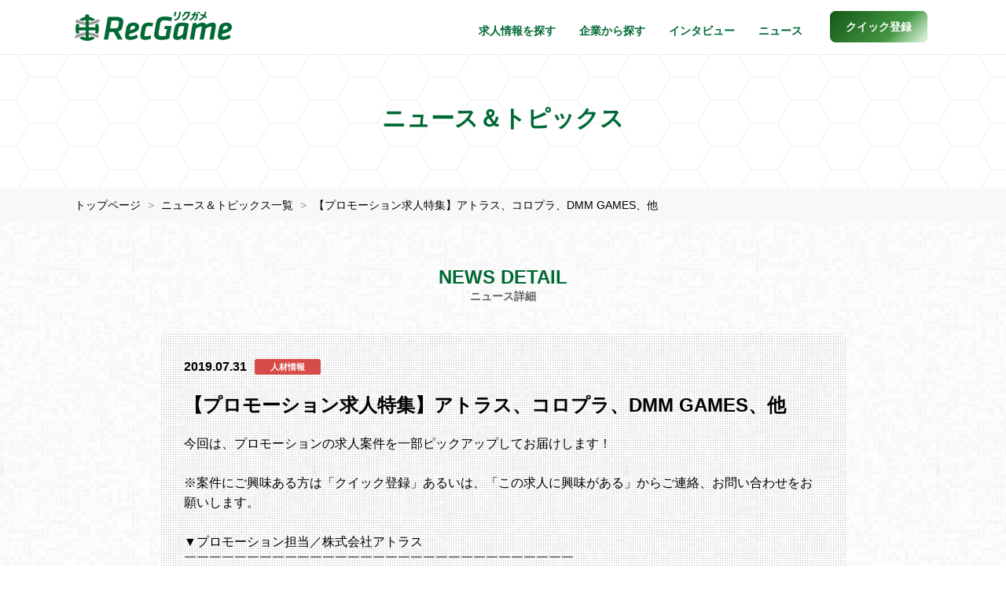

--- FILE ---
content_type: text/html; charset=UTF-8
request_url: https://recgame.jp/news/detail/1197
body_size: 5567
content:
 <!DOCTYPE html>
<html lang="ja">
<head>
  <!-- Google tag (gtag.js) -->
<script async src="https://www.googletagmanager.com/gtag/js?id=G-BN27N7VJM3"></script>
<script>
  window.dataLayer = window.dataLayer || [];
  function gtag(){dataLayer.push(arguments);}
  gtag('js', new Date());

  gtag('config', 'G-BN27N7VJM3');
  gtag('config', 'AW-829625838');
</script>
<meta charset="utf-8">
<meta http-equiv="X-UA-Compatible" content="IE=edge">
<meta name="viewport" content="width=device-width, initial-scale=1">
<title>【プロモーション求人特集】アトラス、コロプラ、DMM GAMES、他 | ニュース | ゲーム専門のRecGame</title>
<meta name="keywords" content="ゲーム業界,転職,ニュース詳細,お知らせ,トピックス,話題,特集">
<meta name="description" content="今回は、プロモーションの求人案件を一部ピックアップしてお届けします！※案件にご興味ある方は「クイック登録」あるいは...">
<meta name="author" content="RecGame（リクガメ）">
<meta name="copyright" content="Copyright RecGame All rights reserved.">
<meta property="og:title" content="【プロモーション求人特集】アトラス、コロプラ、DMM GAMES、他 | ニュース | ゲーム専門のRecGame">
<meta property="og:type" content="website">
<meta property="og:url" content="https://recgame.jp/news/detail/1197">
<meta property="og:image" content="https://recgame.jp/uploads/news/62f504a4a74aa08cab32e25195fb583e.jpg">
<meta property="og:description" content="今回は、プロモーションの求人案件を一部ピックアップしてお届けします！※案件にご興味ある方は「クイック登録」あるいは...">
<meta property="og:site_name" content="ゲーム業界専門の転職・求人サービスならRecGame">
<meta name="twitter:card" content="summary_large_image">
<link rel="canonical" href="https://recgame.jp/news/detail/1197">
<link rel="icon" href="https://recgame.jp/assets/images/common/favicon.ico" type="image/x-icon"/>
<link rel="apple-touch-icon" href="https://recgame.jp/assets/images/common/apple-touch-icon.png">
<link href="https://recgame.jp/assets/css/style.css?ver=2.6.4" rel="stylesheet">
</head>

<body>

<header>
  <nav id="header-recgame" class="navbar navbar-recgame navbar-fixed-top">
    <div class="container-fluid inner">
      <div class="navbar-header">
        <button type="button" class="navbar-toggle" data-toggle="collapse" data-target="#myNavbar" aria-label="メニューボタン">
          <span class="icon-bar"></span>
          <span class="icon-bar"></span>
          <span class="icon-bar"></span>
        </button>
        <a class="navbar-brand" href="https://recgame.jp/"><img src="https://recgame.jp/assets/images/common/logo.png" width="200" height="37" alt="Recgame"></a>
      </div>
      <div class="collapse navbar-collapse" id="myNavbar">
        <ul class="nav navbar-nav navbar-right">

          
          <li class="visible-xs"><a href="https://recgame.jp/">トップページ</a></li>
          <li><a href="https://recgame.jp/job">求人情報を探す</a></li>
          <li><a href="https://recgame.jp/company">企業から探す</a></li>
          <li><a href="https://recgame.jp/interview">インタビュー</a></li>
          <li><a href="https://recgame.jp/news">ニュース</a></li>
          <li><a href="https://recgame.jp/reg" class="btn-regtop popup" role="button"><span>クイック登録</span></a></li>
        </ul>
      </div>
    </div>
  </nav>
</header>

<noscript>
  <dl id="browser-msg">
    <dt>JavaScriptの設定を有効にしてください。</dt>
    <dd>お使いのブラウザはJavaScriptをサポートしていないか、JavaScriptの設定が無効になっています。<br>
      このサイトでは、JavaScriptを使用しています。すべての機能をご利用希望の方は、JavaScriptを有効にしてください。
    </dd>
  </dl>
</noscript>

<div class="header-title">
  <h1>ニュース＆トピックス</h1>
</div>

<section class="section section-breadcrumb">
  <div class="container-fluid inner">
    <ol>
      <li>
        <a href="https://recgame.jp/">トップページ</a>
      </li>
      <li>
        <a href="https://recgame.jp/news">ニュース＆トピックス一覧</a>
      </li>
      <li class="breadcrumb-active">
        <a href="https://recgame.jp/news/detail/1197">【プロモーション求人特集】アトラス、コロプラ、DMM GAMES、他</a>
      </li>
    </ol>
  </div>
  <script type="application/ld+json">
  {
    "@context": "http://schema.org",
    "@type": "BreadcrumbList",
    "itemListElement": [{
      "@type": "ListItem",
      "position": 1,
      "item": {
        "@id": "https://recgame.jp/",
        "name": "リクガメ・トップ"
      }
    },{
      "@type": "ListItem",
      "position": 2,
      "item": {
        "@id": "https://recgame.jp/news",
        "name": "ニュース＆トピックス一覧"
      }
    },{
      "@type": "ListItem",
      "position": 3,
      "item": {
        "@id": "https://recgame.jp/news/detail/1197",
        "name": "ニュース詳細"
      }
    }]
  }
  </script>
</section><!-- .section-breadcrumb -->

<section class="section section-news">
  <div class="container-fluid inner">
    <h2>NEWS DETAIL<br><span>ニュース詳細</span></h2>
    <div class="news-body">
      <p class="news-body-date">
        2019.07.31<span class="label label-hr">人材情報</span>
                      </p>
      <h3>【プロモーション求人特集】アトラス、コロプラ、DMM GAMES、他</h3>
      <div class="news-body-p mb40">今回は、プロモーションの求人案件を一部ピックアップしてお届けします！<br>
<br>
※案件にご興味ある方は「クイック登録」あるいは、「この求人に興味がある」からご連絡、お問い合わせをお願いします。<br>
<br>
▼プロモーション担当／株式会社アトラス<br>
￣￣￣￣￣￣￣￣￣￣￣￣￣￣￣￣￣￣￣￣￣￣￣￣￣￣￣￣￣￣￣<br>
【ここに注目！】<br>
アトラスは新規IPの創出、既存タイトルのさらなる成長を目指しています。<br>
プロモーション担当は、一人につき1タイトルをご担当いただき、企画、スケジュール管理など、進行に伴う業務を全てお任せしております。<br>
<br>
[勤務地］東京都世田谷区<br>
https://recgame.jp/job/detail/15063<br>
<br>
▼プロモーションプランナー／株式会社コロプラ<br>
￣￣￣￣￣￣￣￣￣￣￣￣￣￣￣￣￣￣￣￣￣￣￣￣￣￣￣￣￣￣￣<br>
【ここに注目！】<br>
ゲームアプリに関するプロモーション施策の企画立案、及び実施、管理を行っていただきます。<br>
開発部門や一般IP、社内クリエイティブ部門などとの円滑なコミュニケーションが求められます。<br>
<br>
[勤務地］東京都渋谷区<br>
https://recgame.jp/job/detail/13278<br>
<br>
▼【GAMES】企画営業本部プロモーション部／女性向けタイトルプロモーション担当／合同会社DMM GAMES<br>
￣￣￣￣￣￣￣￣￣￣￣￣￣￣￣￣￣￣￣￣￣￣￣￣￣￣￣￣￣￣￣<br>
【ここに注目！】<br>
DMM GAMESで取り扱っているゲームタイトルのマーケティングを担う部署です。<br>
オンラインゲームのコンテンツプロモーション戦略の策定～実施など、女性向けゲームのプロモーションを全てお任せします。<br>
<br>
[勤務地］東京都港区<br>
https://recgame.jp/job/detail/14695<br>
<br>
▼プロモーション・ディレクター／株式会社ポケラボ<br>
￣￣￣￣￣￣￣￣￣￣￣￣￣￣￣￣￣￣￣￣￣￣￣￣￣￣￣￣￣￣￣<br>
【ここに注目！】<br>
ゲームアプリケーションにおけるプロモーションの戦略立案といったゲームアプリケーションのマーケティング全般をお任せします。<br>
難しい仕事に挑戦したい方、それを楽しめる思考力を持った方はぜひご応募ください。<br>
<br>
[勤務地］東京都港区<br>
https://recgame.jp/job/detail/17111<br>
<br>
▼プロモーション担当／株式会社enish<br>
￣￣￣￣￣￣￣￣￣￣￣￣￣￣￣￣￣￣￣￣￣￣￣￣￣￣￣￣￣￣￣<br>
【ここに注目！】<br>
さまざまなメディアを駆使して、市場やユーザー動向の分析、戦略立案をしていただきます。<br>
各関係部署と連携しながらプロモーション活動を一緒に盛り上げて行きましょう！<br>
<br>
[勤務地］東京都港区<br>
https://recgame.jp/job/detail/17291<br>
<br>
▼プロモーションプランナー／株式会社サムザップ<br>
￣￣￣￣￣￣￣￣￣￣￣￣￣￣￣￣￣￣￣￣￣￣￣￣￣￣￣￣￣￣￣<br>
【ここに注目！】<br>
新規もしくは既存ゲームタイトルのプロモーション（マス・デジタル・イベント）業務全般をご担当いただきます。<br>
刺激しあえる仲間と一緒にスマートフォンゲーム市場ナンバーワンを目指して一緒に新たな大ヒットゲームを開発してみませんか？<br>
<br>
[勤務地］東京都渋谷区<br>
https://recgame.jp/job/detail/11477<br>
<br>
▼WEBプロモーション担当／KLab株式会社<br>
￣￣￣￣￣￣￣￣￣￣￣￣￣￣￣￣￣￣￣￣￣￣￣￣￣￣￣￣￣￣￣<br>
【ここに注目！】<br>
プロモーション、出稿内容の社内外のハンドリング（代理店・メディアとのコミュニケーションなど含む）をお任せします。<br>
日本国内及び海外で展開される多数のゲームタイトルにおいてWebプロモーションによるユーザー獲得を担当していただきます。<br>
<br>
[勤務地］東京都港区<br>
https://recgame.jp/job/detail/17219<br>
<br>
▼プロモーション企画／株式会社D2C R<br>
￣￣￣￣￣￣￣￣￣￣￣￣￣￣￣￣￣￣￣￣￣￣￣￣￣￣￣￣￣￣￣<br>
【ここに注目！】<br>
クライアント向けのメディアプランニングや、新規メディアの開拓、既存メディアの情報収集のお仕事です。<br>
変化を楽しめる、新しい価値を創造しようと挑戦できる、そんな想いの人たちのご応募をお待ちしております。<br>
<br>
[勤務地］東京都中央区<br>
https://recgame.jp/job/detail/15341</div>
              <p><img src="https://recgame.jp/uploads/news/62f504a4a74aa08cab32e25195fb583e.jpg" width="690" alt="ニュース写真" class="img-responsive center-block"></p>
          </div>
    <p class="news-body-more">
      <a href="https://recgame.jp/news" class="faa-parent animated-hover"><i class="fa fa-chevron-right faa-horizontal" aria-hidden="true"></i>ニュース一覧に戻る</a>
    </p>
  </div>
</section><!-- .section-news -->

<section class="reg-footer">
  <div class="bg-hack">
    <div class="container-fluid inner">
      <div class="row">
        <h2>「人材紹介サービス」と「求人サイト」のハイブリッドで、<br class="hidden-xs">双方のいいとこ取りができる新しいサービスです</h2>
        <div class="col-sm-4">
            <img src="https://recgame.jp/assets/images/common/icon_reg_search.png" width="120" height="120" alt="探す" loading="lazy">
            <h3>探す</h3>
            <p>自分にあった職場や<br>こだわりの仕事を見つけよう</p>
        </div>
        <div class="col-sm-4">
            <img src="https://recgame.jp/assets/images/common/icon_reg_apply.png" width="120" height="120" alt="応募する" loading="lazy">
            <h3>応募する</h3>
            <p>気になる求人に簡単応募<br>山のようなメールは来ません</p>
        </div>
        <div class="col-sm-4">
            <img src="https://recgame.jp/assets/images/common/icon_reg_consult.png" width="120" height="120" alt="相談する" loading="lazy">
            <h3>相談する</h3>
            <p>専任担当が万全のサポート<br>面接対策やポートフォリオ指導など</p>
        </div>
      </div>
      <div class="row reg-footer-action">
        <div class="col-sm-7 col-sm-offset-1">
          <p>クイック登録は<br class="visible-xxs">わずか60秒で完了します</p>
        </div>
        <div class="col-sm-3">
          <a href="https://recgame.jp/reg" class="btn btn-default btn-more-company popup center-block" role="button">クイック登録</a>
        </div>
      </div>
    </div>
  </div>
</section>

<section class="share">
  <div class="container-fluid inner">
    <div class="row">
      <div class="col-xs-7 col-sm-6"><i class="fa fa-share-alt faa-horizontal animated" aria-hidden="true"></i><p>みんなにシェアしよう</p>
      </div>
      <div class="col-xs-5 col-sm-6">
        <ul class="list-inline text-right">
          <li>
            <a href="https://twitter.com/intent/tweet?text=%e3%82%b2%e3%83%bc%e3%83%a0%e3%83%bb%e3%82%a2%e3%83%97%e3%83%aa%e6%a5%ad%e7%95%8c%e3%81%ae%e8%bb%a2%e8%81%b7%e3%82%b5%e3%83%bc%e3%83%93%e3%82%b9%e3%83%bb%e3%83%aa%e3%82%af%e3%82%ac%e3%83%a1%20https://recgame.jp/" class="faa-parent animated-hover popup" data-toggle="tooltip" data-placement="auto top"
               title="このページをツイートする" aria-label="twitter"><i class="fa fa-twitter faa-ring" aria-hidden="true"></i><span class="hidden-xs">Twitter</span></a>
          </li>
          <li>
            <a href="https://www.facebook.com/share.php?u=https://recgame.jp/" class="faa-parent animated-hover popup" data-toggle="tooltip" data-placement="auto top"
               title="このページをシェアする" aria-label="facebook"><i class="fa fa-facebook faa-wrench" aria-hidden="true"></i><span class="hidden-xs">Facebook</span></a>
          </li>
          <li>
            <div class="copy-url faa-parent animated-hover" data-toggle="tooltip" data-placement="auto top"
               title="このページのURLをコピーする" data-url="https://recgame.jp/news/detail/1197"><i class="fa fa-clipboard faa-vertical" aria-hidden="true"></i><span class="hidden-xs">URLコピー</span></div>
          </li>
        </ul>
      </div>
    </div>
  </div>
  <div class="success-msg">クリップボードにURLをコピーしました</div>
</section>

<div id="page-top">
  <a href="#header" aria-label="ページトップに戻る">
    <div class="faa-parent animated-hover"><i class="fa fa-chevron-up faa-vertical faa-slow" aria-hidden="true"></i>
    </div>
  </a>
</div>

<footer class="footer">
  <div class="container-fluid inner">
    <div class="footer-sns">
      <p>RecGame Official Accounts</p>
      <a href="https://twitter.com/RecGame_RA" target="_blank" aria-label="x"><i class="icon-square-x-twitter"></i></a>
      <a href="https://www.instagram.com/recgame_runwayagency/" target="_blank" aria-label="instagram"><i class="icon-square-instagram"></i></a>
      <a href="https://line.me/R/ti/p/%40gov8687g" target="_blank" class="popup" aria-label="line"><i class="icon-line"></i></a>
    </div>
    <div class="fnavi row">
      <div class="col-xs-12 col-sm-3">
        <p>サービス</p>
        <ul>
          <li><a href="https://recgame.jp/job">求人情報を探す</a></li>
          <li><a href="https://recgame.jp/company">企業一覧から探す</a></li>
          <li><a href="https://recgame.jp/interview">インタビュー記事一覧</a></li>
          <li><a href="https://recgame.jp/news">ニュース記事一覧</a></li>
        </ul>
      </div>
      <div class="col-xs-12 col-sm-3">
        <p>リクガメについて</p>
        <ul>
          <li><a href="https://recgame.jp/sitemap">サイトマップ</a></li>
          <li><a href="https://recgame.jp/form/contact_user" class="popup">お問い合わせ（一般）</a></li>
          <li><a href="https://recgame.jp/terms">利用規約</a></li>
          <li><a href="https://www.runwayagency.co.jp/privacy/" target="_blank">プライバシーポリシー</a></li>
        </ul>
      </div>
      <div class="col-xs-12 col-sm-3">
        <p>法人のお客様向け</p>
        <ul>
          <li><a href="https://recgame.jp/media_info">求人情報掲載について</a></li>
          <li><a href="https://recgame.jp/form/contact_corp" class="popup">お問い合わせ（法人）</a></li>
          <li><a href="https://www.runwayagency.co.jp/" target="_blank">運営会社</a></li>
        </ul>
      </div>
      <div class="col-xs-12 col-sm-3">
        <p>サービス提供</p>
        <div class="footer-logo"><a href="https://www.runwayagency.co.jp/" target="_blank"><img src="https://recgame.jp/assets/images/common/logo_footer.png" width="260" height="31" alt="ランウェイ・エージェンシー株式会社" loading="lazy"></a></div>
      </div>
    </div>
    <div id="site-top"><a href="https://recgame.jp/"><img src="https://recgame.jp/assets/images/common/logo_white.png" width="70" height="70" alt="リクガメロゴ白" loading="lazy"><p>トップページへ戻る</p></a></div>
    <p class="text-center">&copy; RecGame All Rights Reserved.</p>
  </div>
</footer>

<script src="https://recgame.jp/assets/js/jquery-3.7.1.min.js"></script>
<script src="https://recgame.jp/assets/js/bootstrap.min.js"></script>
<script src="https://recgame.jp/assets/js/bootstrap-select.min.js"></script>
<script src="https://recgame.jp/assets/js/scripts-dist.js?ver=1.6"></script>

</body>
</html>
